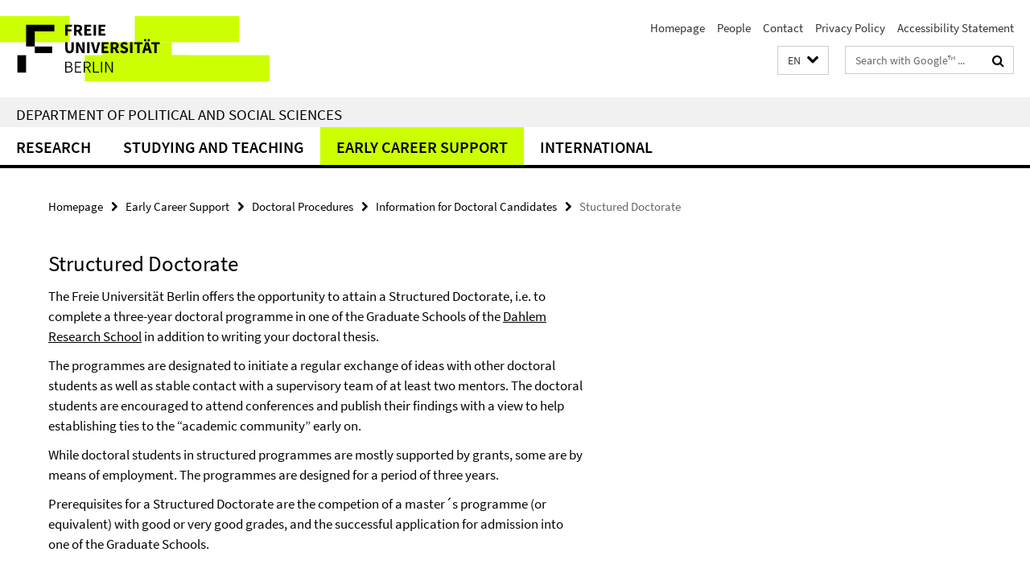

--- FILE ---
content_type: text/html; charset=utf-8
request_url: https://www.polsoz.fu-berlin.de/en/nachwuchsfoerderung/promotion/informationen_fuer_promovierende/promotionsstudium/index.html
body_size: 10601
content:
<!DOCTYPE html><!-- rendered 2026-01-21 13:27:48 (UTC) --><html class="ltr" lang="en"><head><title>Stuctured Doctorate • Department of Political and Social Sciences</title><!-- BEGIN Fragment default/26011920/views/head_meta/23944559/1743165694?145811:1823 -->
<meta charset="utf-8" /><meta content="IE=edge" http-equiv="X-UA-Compatible" /><meta content="width=device-width, initial-scale=1.0" name="viewport" /><meta content="authenticity_token" name="csrf-param" />
<meta content="9nNm4ubhGDEIK3MJxVAMfXo67bw0OEvqf1kbBGWtlVE=" name="csrf-token" /><meta content="Stuctured Doctorate" property="og:title" /><meta content="website" property="og:type" /><meta content="https://www.polsoz.fu-berlin.de/en/nachwuchsfoerderung/promotion/informationen_fuer_promovierende/promotionsstudium/index.html" property="og:url" /><!-- BEGIN Fragment default/26011920/views/open_graph_image/23882996/1737124828?175443:20011 -->
<!-- END Fragment default/26011920/views/open_graph_image/23882996/1737124828?175443:20011 -->
<meta content="index,follow" name="robots" /><meta content="2011-03-18" name="dc.date" /><meta content="Stuctured Doctorate" name="dc.name" /><meta content="DE-BE" name="geo.region" /><meta content="Berlin" name="geo.placename" /><meta content="52.448131;13.286102" name="geo.position" /><link href="https://www.polsoz.fu-berlin.de/en/nachwuchsfoerderung/promotion/informationen_fuer_promovierende/promotionsstudium/index.html" rel="canonical" /><!-- BEGIN Fragment default/26011920/views/favicon/23882996/1737124828?092701:72019 -->
<link href="/assets/default2/favicon-12a6f1b0e53f527326498a6bfd4c3abd.ico" rel="shortcut icon" /><!-- END Fragment default/26011920/views/favicon/23882996/1737124828?092701:72019 -->
<!-- BEGIN Fragment default/26011920/head/rss/false/23884405/1607513779?161405:22003 -->
<link href="https://www.polsoz.fu-berlin.de/en/news/index.rss?format=rss" rel="alternate" title="" type="application/rss+xml" /><!-- END Fragment default/26011920/head/rss/false/23884405/1607513779?161405:22003 -->
<!-- END Fragment default/26011920/views/head_meta/23944559/1743165694?145811:1823 -->
<!-- BEGIN Fragment default/26011920/head/assets/23882996/1737124828/?212603:86400 -->
<link href="/assets/default2/default_application-part-1-841e7928a8.css" media="all" rel="stylesheet" type="text/css" /><link href="/assets/default2/default_application-part-2-168016bf56.css" media="all" rel="stylesheet" type="text/css" /><script src="/assets/default2/application-781670a880dd5cd1754f30fcf22929cb.js" type="text/javascript"></script><!--[if lt IE 9]><script src="/assets/default2/html5shiv-d11feba7bd03bd542f45c2943ca21fed.js" type="text/javascript"></script><script src="/assets/default2/respond.min-31225ade11a162d40577719d9a33d3ee.js" type="text/javascript"></script><![endif]--><meta content="Rails Connector for Infopark CMS Fiona by Infopark AG (www.infopark.de); Version 6.8.2.36.82613853" name="generator" /><!-- END Fragment default/26011920/head/assets/23882996/1737124828/?212603:86400 -->
</head><body class="site-polsoz layout-size-L"><div class="debug page" data-current-path="/en/nachwuchsfoerderung/promotion/informationen_fuer_promovierende/promotionsstudium/"><a class="sr-only" href="#content">Springe direkt zu Inhalt </a><div class="horizontal-bg-container-header nocontent"><div class="container container-header"><header><!-- BEGIN Fragment default/26011920/header-part-1/23884405/1607513779/?213331:86400 -->
<a accesskey="O" id="seitenanfang"></a><a accesskey="H" href="https://www.fu-berlin.de/" hreflang="" id="fu-logo-link" title="Zur Startseite der Freien Universität Berlin"><svg id="fu-logo" version="1.1" viewBox="0 0 775 187.5" x="0" y="0"><defs><g id="fu-logo-elements"><g><polygon points="75 25 156.3 25 156.3 43.8 100 43.8 100 87.5 75 87.5 75 25"></polygon><polygon points="100 87.5 150 87.5 150 106.3 100 106.3 100 87.5"></polygon><polygon points="50 112.5 75 112.5 75 162.5 50 162.5 50 112.5"></polygon></g><g><path d="M187.5,25h19.7v5.9h-12.7v7.2h10.8v5.9h-10.8v12.2h-7.1V25z"></path><path d="M237.7,56.3l-7.1-12.5c3.3-1.5,5.6-4.4,5.6-9c0-7.4-5.4-9.7-12.1-9.7h-11.3v31.3h7.1V45h3.9l6,11.2H237.7z M219.9,30.6 h3.6c3.7,0,5.7,1,5.7,4.1c0,3.1-2,4.7-5.7,4.7h-3.6V30.6z"></path><path d="M242.5,25h19.6v5.9h-12.5v6.3h10.7v5.9h-10.7v7.2h13v5.9h-20.1V25z"></path><path d="M269,25h7.1v31.3H269V25z"></path><path d="M283.2,25h19.6v5.9h-12.5v6.3h10.7v5.9h-10.7v7.2h13v5.9h-20.1V25z"></path></g><g><path d="M427.8,72.7c2,0,3.4-1.4,3.4-3.4c0-1.9-1.4-3.4-3.4-3.4c-2,0-3.4,1.4-3.4,3.4C424.4,71.3,425.8,72.7,427.8,72.7z"></path><path d="M417.2,72.7c2,0,3.4-1.4,3.4-3.4c0-1.9-1.4-3.4-3.4-3.4c-2,0-3.4,1.4-3.4,3.4C413.8,71.3,415.2,72.7,417.2,72.7z"></path><path d="M187.5,91.8V75h7.1v17.5c0,6.1,1.9,8.2,5.4,8.2c3.5,0,5.5-2.1,5.5-8.2V75h6.8v16.8c0,10.5-4.3,15.1-12.3,15.1 C191.9,106.9,187.5,102.3,187.5,91.8z"></path><path d="M218.8,75h7.2l8.2,15.5l3.1,6.9h0.2c-0.3-3.3-0.9-7.7-0.9-11.4V75h6.7v31.3h-7.2L228,90.7l-3.1-6.8h-0.2 c0.3,3.4,0.9,7.6,0.9,11.3v11.1h-6.7V75z"></path><path d="M250.4,75h7.1v31.3h-7.1V75z"></path><path d="M261,75h7.5l3.8,14.6c0.9,3.4,1.6,6.6,2.5,10h0.2c0.9-3.4,1.6-6.6,2.5-10l3.7-14.6h7.2l-9.4,31.3h-8.5L261,75z"></path><path d="M291.9,75h19.6V81h-12.5v6.3h10.7v5.9h-10.7v7.2h13v5.9h-20.1V75z"></path><path d="M342.8,106.3l-7.1-12.5c3.3-1.5,5.6-4.4,5.6-9c0-7.4-5.4-9.7-12.1-9.7H318v31.3h7.1V95.1h3.9l6,11.2H342.8z M325.1,80.7 h3.6c3.7,0,5.7,1,5.7,4.1c0,3.1-2,4.7-5.7,4.7h-3.6V80.7z"></path><path d="M344.9,102.4l4.1-4.8c2.2,1.9,5.1,3.3,7.7,3.3c2.9,0,4.4-1.2,4.4-3c0-2-1.8-2.6-4.5-3.7l-4.1-1.7c-3.2-1.3-6.3-4-6.3-8.5 c0-5.2,4.6-9.3,11.1-9.3c3.6,0,7.4,1.4,10.1,4.1l-3.6,4.5c-2.1-1.6-4-2.4-6.5-2.4c-2.4,0-4,1-4,2.8c0,1.9,2,2.6,4.8,3.7l4,1.6 c3.8,1.5,6.2,4.1,6.2,8.5c0,5.2-4.3,9.7-11.8,9.7C352.4,106.9,348.1,105.3,344.9,102.4z"></path><path d="M373.9,75h7.1v31.3h-7.1V75z"></path><path d="M394.4,81h-8.6V75H410V81h-8.6v25.3h-7.1V81z"></path><path d="M429.2,106.3h7.5L426.9,75h-8.5l-9.8,31.3h7.2l1.9-7.4h9.5L429.2,106.3z M419.2,93.4l0.8-2.9c0.9-3.1,1.7-6.8,2.5-10.1 h0.2c0.8,3.3,1.7,7,2.5,10.1l0.7,2.9H419.2z"></path><path d="M443.6,81h-8.6V75h24.3V81h-8.6v25.3h-7.1V81z"></path></g><g><path d="M187.5,131.2h8.9c6.3,0,10.6,2.2,10.6,7.6c0,3.2-1.7,5.8-4.7,6.8v0.2c3.9,0.7,6.5,3.2,6.5,7.5c0,6.1-4.7,9.1-11.7,9.1 h-9.6V131.2z M195.7,144.7c5.8,0,8.1-2.1,8.1-5.5c0-3.9-2.7-5.4-7.9-5.4h-5.1v10.9H195.7z M196.5,159.9c5.7,0,9.1-2.1,9.1-6.6 c0-4.1-3.3-6-9.1-6h-5.8v12.6H196.5z"></path><path d="M215.5,131.2h17.6v2.8h-14.4v10.6h12.1v2.8h-12.1v12.3h14.9v2.8h-18.1V131.2z"></path><path d="M261.5,162.5l-8.2-14c4.5-0.9,7.4-3.8,7.4-8.7c0-6.3-4.4-8.6-10.7-8.6h-9.4v31.3h3.3v-13.7h6l7.9,13.7H261.5z M243.8,133.9h5.6c5.1,0,8,1.6,8,5.9c0,4.3-2.8,6.3-8,6.3h-5.6V133.9z"></path><path d="M267.4,131.2h3.3v28.5h13.9v2.8h-17.2V131.2z"></path><path d="M290.3,131.2h3.3v31.3h-3.3V131.2z"></path><path d="M302.6,131.2h3.4l12,20.6l3.4,6.4h0.2c-0.2-3.1-0.4-6.4-0.4-9.6v-17.4h3.1v31.3H321l-12-20.6l-3.4-6.4h-0.2 c0.2,3.1,0.4,6.2,0.4,9.4v17.6h-3.1V131.2z"></path></g></g></defs><g id="fu-logo-rects"></g><use x="0" xlink:href="#fu-logo-elements" y="0"></use></svg></a><script>"use strict";var svgFLogoObj = document.getElementById("fu-logo");var rectsContainer = svgFLogoObj.getElementById("fu-logo-rects");var svgns = "http://www.w3.org/2000/svg";var xlinkns = "http://www.w3.org/1999/xlink";function createRect(xPos, yPos) {  var rectWidth = ["300", "200", "150"];  var rectHeight = ["75", "100", "150"];  var rectXOffset = ["0", "100", "50"];  var rectYOffset = ["0", "75", "150"];  var x = rectXOffset[getRandomIntInclusive(0, 2)];  var y = rectYOffset[getRandomIntInclusive(0, 2)];  if (xPos == "1") {    x = x;  }  if (xPos == "2") {    x = +x + 193.75;  }  if (xPos == "3") {    x = +x + 387.5;  }  if (xPos == "4") {    x = +x + 581.25;  }  if (yPos == "1") {    y = y;  }  if (yPos == "2") {    y = +y + 112.5;  }  var cssClasses = "rectangle";  var rectColor = "#CCFF00";  var style = "fill: ".concat(rectColor, ";");  var rect = document.createElementNS(svgns, "rect");  rect.setAttribute("x", x);  rect.setAttribute("y", y);  rect.setAttribute("width", rectWidth[getRandomIntInclusive(0, 2)]);  rect.setAttribute("height", rectHeight[getRandomIntInclusive(0, 2)]);  rect.setAttribute("class", cssClasses);  rect.setAttribute("style", style);  rectsContainer.appendChild(rect);}function getRandomIntInclusive(min, max) {  min = Math.ceil(min);  max = Math.floor(max);  return Math.floor(Math.random() * (max - min + 1)) + min;}function makeGrid() {  for (var i = 1; i < 17; i = i + 1) {    if (i == "1") {      createRect("1", "1");    }    if (i == "2") {      createRect("2", "1");    }    if (i == "3") {      createRect("3", "1");    }    if (i == "5") {      createRect("1", "2");    }    if (i == "6") {      createRect("2", "2");    }    if (i == "7") {      createRect("3", "2");    }    if (i == "8") {      createRect("4", "2");    }  }}makeGrid();</script><a accesskey="H" href="https://www.fu-berlin.de/" hreflang="" id="fu-label-link" title="Zur Startseite der Freien Universität Berlin"><div id="fu-label-wrapper"><svg id="fu-label" version="1.1" viewBox="0 0 50 50" x="0" y="0"><defs><g id="fu-label-elements"><rect height="50" id="fu-label-bg" width="50"></rect><g><polygon points="19.17 10.75 36.01 10.75 36.01 14.65 24.35 14.65 24.35 23.71 19.17 23.71 19.17 10.75"></polygon><polygon points="24.35 23.71 34.71 23.71 34.71 27.6 24.35 27.6 24.35 23.71"></polygon><polygon points="13.99 28.88 19.17 28.88 19.17 39.25 13.99 39.25 13.99 28.88"></polygon></g></g></defs><use x="0" xlink:href="#fu-label-elements" y="0"></use></svg></div><div id="fu-label-text">Freie Universität Berlin</div></a><h1 class="hide">Department of Political and Social Sciences</h1><hr class="hide" /><h2 class="sr-only">Service Navigation</h2><ul class="top-nav no-print"><li><a href="/en/index.html" rel="index" title="To the Homepage of: Department of Political and Social Sciences">Homepage</a></li><li><a href="/mitarbeiterliste/index.html" title="">People</a></li><li><a href="/en/kontakt/index.html" title="">Contact</a></li><li><a href="https://www.fu-berlin.de/en/datenschutz.html" title="">Privacy Policy</a></li><li><a href="https://www.fu-berlin.de/$REDIRECTS/accessibility.html" title="">Accessibility Statement</a></li></ul><!-- END Fragment default/26011920/header-part-1/23884405/1607513779/?213331:86400 -->
<a class="services-menu-icon no-print"><div class="icon-close icon-cds icon-cds-wrong" style="display: none;"></div><div class="icon-menu"><div class="dot"></div><div class="dot"></div><div class="dot"></div></div></a><div class="services-search-icon no-print"><div class="icon-close icon-cds icon-cds-wrong" style="display: none;"></div><div class="icon-search fa fa-search"></div></div><div class="services no-print"><!-- BEGIN Fragment default/26011920/header/languages/23884405/1607513779/?143811:4027 -->
<div class="services-language dropdown"><div aria-haspopup="listbox" aria-label="Sprache auswählen" class="services-dropdown-button btn btn-default" id="lang" role="button"><span aria-label="English">EN</span><div class="services-dropdown-button-icon"><div class="fa fa-chevron-down services-dropdown-button-icon-open"></div><div class="fa fa-chevron-up services-dropdown-button-icon-close"></div></div></div><ul class="dropdown-menu dropdown-menu-right" role="listbox" tabindex="-1"><li role="option"><a class="fub-language-version" data-locale="de" href="#" hreflang="de" lang="de" title="Deutschsprachige Version">DE: Deutsch</a></li><li aria-disabled="true" aria-selected="true" class="disabled" role="option"><a href="#" lang="en" title="This page is an English version">EN: English</a></li></ul></div><!-- END Fragment default/26011920/header/languages/23884405/1607513779/?143811:4027 -->
<!-- BEGIN Fragment default/26011920/header-part-2/23884405/1607513779/?213331:86400 -->
<div class="services-search"><form action="/en/_search/index.html" class="fub-google-search-form" id="search-form" method="get" role="search"><input name="ie" type="hidden" value="UTF-8" /><label class="search-label" for="search-input">Search terms</label><input autocomplete="off" class="search-input" id="search-input" name="q" placeholder="Search with Google™ ..." title="Please enter search term here" type="text" /><button class="search-button" id="search_button" title="Search with Google™ ..." type="submit"><i class="fa fa-search"></i></button></form><div class="search-privacy-link"><a href="http://www.fu-berlin.de/en/redaktion/impressum/datenschutzhinweise#faq_06_externe_suche" title="Information about data transfer when using Google Search™">Information about data transfer when using Google Search™</a></div></div><!-- END Fragment default/26011920/header-part-2/23884405/1607513779/?213331:86400 -->
</div></header></div></div><div class="horizontal-bg-container-identity nocontent"><div class="container container-identity"><div class="identity closed"><h2 class="identity-text-main"><a href="/en/index.html" title="To the Homepage of:  Department of Political and Social Sciences">Department of Political and Social Sciences</a></h2></div></div></div><!-- BEGIN Fragment default/26011920/navbar-wrapper-ajax/0/23884405/1607513779/?144301:3600 -->
<div class="navbar-wrapper cms-box-ajax-content" data-ajax-url="/en/index.html?comp=navbar&amp;irq=1&amp;pm=0"><nav class="main-nav-container no-print" style=""><div class="container main-nav-container-inner"><div class="main-nav-scroll-buttons" style="display:none"><div id="main-nav-btn-scroll-left" role="button"><div class="fa fa-angle-left"></div></div><div id="main-nav-btn-scroll-right" role="button"><div class="fa fa-angle-right"></div></div></div><div class="main-nav-toggle"><span class="main-nav-toggle-text">Menu</span><span class="main-nav-toggle-icon"><span class="line"></span><span class="line"></span><span class="line"></span></span></div><ul class="main-nav level-1" id="fub-main-nav"><li class="main-nav-item level-1 has-children" data-index="0" data-menu-item-path="#" data-menu-shortened="0"><a class="main-nav-item-link level-1" href="#" title="loading...">Research</a><div class="icon-has-children"><div class="fa fa-angle-right"></div><div class="fa fa-angle-down"></div><div class="fa fa-angle-up"></div></div><div class="container main-nav-parent level-2" style="display:none"><p style="margin: 20px;">loading... </p></div></li><li class="main-nav-item level-1 has-children" data-index="1" data-menu-item-path="#" data-menu-shortened="0"><a class="main-nav-item-link level-1" href="#" title="loading...">Studying and teaching</a><div class="icon-has-children"><div class="fa fa-angle-right"></div><div class="fa fa-angle-down"></div><div class="fa fa-angle-up"></div></div><div class="container main-nav-parent level-2" style="display:none"><p style="margin: 20px;">loading... </p></div></li><li class="main-nav-item level-1 has-children" data-index="2" data-menu-item-path="#" data-menu-shortened="0"><a class="main-nav-item-link level-1" href="#" title="loading...">Early Career Support</a><div class="icon-has-children"><div class="fa fa-angle-right"></div><div class="fa fa-angle-down"></div><div class="fa fa-angle-up"></div></div><div class="container main-nav-parent level-2" style="display:none"><p style="margin: 20px;">loading... </p></div></li><li class="main-nav-item level-1 has-children" data-index="3" data-menu-item-path="#" data-menu-shortened="0"><a class="main-nav-item-link level-1" href="#" title="loading...">International</a><div class="icon-has-children"><div class="fa fa-angle-right"></div><div class="fa fa-angle-down"></div><div class="fa fa-angle-up"></div></div><div class="container main-nav-parent level-2" style="display:none"><p style="margin: 20px;">loading... </p></div></li></ul></div><div class="main-nav-flyout-global"><div class="container"></div><button id="main-nav-btn-flyout-close" type="button"><div id="main-nav-btn-flyout-close-container"><i class="fa fa-angle-up"></i></div></button></div></nav></div><script type="text/javascript">$(document).ready(function () { Luise.Navigation.init(); });</script><!-- END Fragment default/26011920/navbar-wrapper-ajax/0/23884405/1607513779/?144301:3600 -->
<div class="content-wrapper main horizontal-bg-container-main"><div class="container breadcrumbs-container nocontent"><div class="row"><div class="col-xs-12"><div class="box breadcrumbs no-print"><p class="hide">Path Navigation</p><ul class="fu-breadcrumb"><li><a href="/en/index.html">Homepage</a><i class="fa fa-chevron-right"></i></li><li><a href="/en/nachwuchsfoerderung/index.html">Early Career Support</a><i class="fa fa-chevron-right"></i></li><li><a href="/en/nachwuchsfoerderung/promotion/index.html">Doctoral Procedures</a><i class="fa fa-chevron-right"></i></li><li><a href="/en/nachwuchsfoerderung/promotion/informationen_fuer_promovierende/index.html">Information for Doctoral Candidates</a><i class="fa fa-chevron-right"></i></li><li class="active">Stuctured Doctorate</li></ul></div></div></div></div><div class="container"><div class="row"><main class="col-m-7 print-full-width"><!--skiplink anchor: content--><div class="fub-content fub-fu_basis_ordner"><a id="content"></a><div class="box box-standard-body box-standard-body-cms-7"><h1>Structured Doctorate</h1><!-- BEGIN Fragment default/26011920/content_media/23944559/1743165694/23944559/1743165694/?143748:601 -->
<!-- END Fragment default/26011920/content_media/23944559/1743165694/23944559/1743165694/?143748:601 -->
<div class="editor-content hyphens"><p>The Freie Universität Berlin offers the opportunity to attain a Structured Doctorate, i.e. to complete a three-year doctoral programme in one of the Graduate Schools of the <a href="https://www.fu-berlin.de/en/sites/drs/doctorate/structured-or-individual/drs_programs/index.html">Dahlem Research School</a> in addition to writing your doctoral thesis. </p>
<p>The programmes are designated to initiate a regular exchange of ideas with other doctoral students as well as stable contact with a supervisory team of at least two mentors. The doctoral students are encouraged to attend conferences and publish their findings with a view to help establishing ties to the “academic community” early on.</p>
<p>While doctoral students in structured programmes are mostly supported by grants, some are by means of employment. The programmes are designed for a period of three years.</p>
<p>Prerequisites for a Structured Doctorate are the competion of a master´s programme (or equivalent) with good or very good grades, and the successful application for admission into one of the Graduate Schools.</p>
<h2>Application</h2>
<p>If you wish to complete the doctoral programme in one of the Graduate Schools, you will have to direct your application to the respective Graduate School.  </p>
<h2>Supervision of the Doctoral Procedure</h2>
<p>The Graduate School will assign a supervisory team of at least two mentors for your doctoral project. As a rule, at least one member of the supervisory team will be a professor or senior lecturer (Privatdozent*in) of the Department of Political and Social Sciences. Your supervisor(s) and you will sign a supervisory agreement, a copy of which you will have to submit as attachment to your application for the admission as doctoral candidate (see below). </p>
<h2>Admission as Doctoral Candidate</h2>
<p>The regulations for the conduct of doctoral examinations do not oblige you to apply for <a href="/nachwuchsfoerderung/downloads/application_form_admission.pdf">admission as doctoral candidate</a> at a specific point in time. But your Graduate School might do.</p>
<p>After you have submitted the complete set of documents to the Early Career Support, the Committee for Doctoral Examinations which is in charge of your <a href="/en/nachwuchsfoerderung/promotion/informationen_fuer_promovierende/promotionsfaecher/index.html">doctoral subject</a> will determine whether you meet the relevant criteria in their next meeting. If this is the case, admission will be granted. Depending on your qualifications the admission can either be unconditional or prior to the condition that you broaden your knowledge in the chosen field by attending specific courses. In any case you will receive a letter by the Committee for Doctoral Examinations informing you of their decision.</p>
<p>If you are not employed by the Freie Universität Berlin, you are obliged to register via an<a href="https://www.fu-berlin.de/en/studium/studienorganisation/immatrikulation/immatrikulation/promotion/index.html" target="_blank"> </a><a href="https://www.fu-berlin.de/en/studium/bewerbung/immatrikulation/promotion/index.html">online application</a> in the <a href="https://www.fu-berlin.de/en/studium/studienorganisation/immatrikulation/index.html" title="Studierendenverwaltung" target="_blank">Student Records and Registration Office of the Freie Universität Berlin</a> within a period of four weeks after having been admitted as doctoral candidate. If you fail to register, the admission is void and you will have to re-apply for admission. Employees of the Freie Universität Berlin are being asked to register, but are under no obligation to do so.</p>
<h2>Writing Period for the Doctoral Thesis</h2>
<p>The regulations for the conduct of doctoral examinations define a core period of three years in which you are expected to write your doctoral thesis. Quite a few doctoral students, however, find themselves unable to meet the three-year-deadline due to their professional duties. Should it become apparent that you will not be able to finish the work on your doctoral thesis within the alloted time, please apply to the Committee for Doctoral Examinations to extend the working period of your doctoral thesis. If it is the first extension you are applying for you need to state an estimate for the time you still need to finish your thesis and a supporting statement from your Graduate School. For any further extension you will have to submit these documents as well as proof of the status of your work and a supporting statement from your supervisor. </p>
<p>Please remember that the Student Records and Registration Office have limited your registration period to eight semesters (writing period plus two semesters for assessment of your thesis and its defense) and that you will not be able to re-register for any higher semester unless you submit proof that your writing period has been extended by the Committe for Doctoral Examinations.   </p>
<h2>Opening of the Doctoral Procedure</h2>
<p>A number of copies of your doctoral thesis which is determined by the respective regulations for the conduct of doctoral procedures</p>
<ul>
<li>Dr. rer. pol. 2008/2012: six printed and bound copies of your doctoral thesis, one digital copy on a data carrier; if applicable prior publications of parts of the thesis in the same numbers</li>
<li>Dr. rer. pol. 2024: one digital copy, at least one printed and bound copy (members of your doctoral commission have the right to request one additional printed copy each); if applicable prior publications of parts of the thesis in the same numbers</li>
<li>Dr. phil.: one digital copy, at least one printed and bound copy (members of your doctoral commission have the right to request one additional printed copy each); if applicable prior publications of parts of the thesis in the same numbers</li>
</ul>
<p>as well as the filled-in application form for the <a href="/nachwuchsfoerderung/downloads/opening_application.pdf" target="_blank">Opening of the Doctoral Procedure (pdf)</a> are to be submitted to the Early Career Support.</p>
<p>If you are going to attain your doctorate in accordance with the Dr. phil. or Dr. rer. pol. 2008/2012 regulations please use the chance to make proposals for your prospective second reviewer and the three further members of your doctoral commission. While your suggestions are not legally binding to the Committee for Doctoral Examinations, they will nevertheless try and take them into account. In doctoral procedures according to the Dr. rer. pol. 2024 regulations, however, your supervisor will propose potential reviewers for your thesis and not act as a reviewer her- or himself. Please consult the instructions for the constitution of doctoral commissions you will find in the <a href="/en/nachwuchsfoerderung/promotion/informationen_fuer_promovierende/promotionsordnungen/index.html" title="zu promotionsordnungen" target="_self">regulations for the conduct of doctoral examinations</a> and proceed accordingly.</p>
<p>The Committee for Doctoral Examinations will open the doctoral procedure and appoint a doctoral commission.</p>
<h2>Assessment of your Doctoral Thesis</h2>
<p>The reviewers of your doctoral thesis are entitled to an assessment period of ten weeks. They will submit their reviews to the Early Career Support. Since the Committee for Doctoral Examinations always request that the reviews be made available to the doctoral candidates and the other members of the doctoral commission, you should receive the reviews directly from your reviewers. Please make sure that you acknowledge your reviewers´ critique and deal with it in your defense.</p>
<h2>Period of Stasis</h2>
<p>As soon as the reviews have been submitted to the Early Career Support, a period of stasis will begin, during which all members of the faculty who have attained at least a doctorate themselves, may peruse your doctoral thesis and be informed of the grades that have been suggested by your reviewers.</p>
<p>Length of the period of stasis according to the regulations for the</p>
<ul>
<li>Dr. rer. pol. 2008/2012: two weeks during the lecture period, extended to four weeks during the lecture-free period</li>
<li>Dr. rer. pol. 2024: two weeks</li>
<li>Dr. phil.: two weeks </li>
</ul>
<p>Beginning and end of all periods of stasis are being announced per mail to all authorized members of the staff. The period of stasis has to be observed at all events.</p>
<h2>Defense</h2>
<p>In the defense you will have to present your findings, defend your thesis against the critique your reviewers have stated in their evaluation, and elaborate on how it fits into the greater context of the scientific field.</p>
<p>The disputation may not take place before the period of stasis has run out. Your doctoral commission and its chair person in particular is expected to make mutual arrangements for the defense date and invite the doctoral candidate as well as the members of the commission to the defense. It is mandatory that every single member of the commission attends the defence and participates in the decision on the grades. Should a commission member be foreseeably unable to attend,  either a new defense date must be agreed upon or an application filed with the Committee for Doctoral Examinations to appoint a substitute member.</p>
<p>The doctoral commission will ask one of the members to chair the discussion; this position can be filled either by the chair of the commission or any other member.</p>
<p>Prior to the actual defense the doctoral commission will determine the grade for the doctoral thesis in a brief meeting and immediately afterwards the grade for the defense and the overall grade will be agreed upon.   </p>
<h2>Preliminary Certificate</h2>
<p>As soon as possible after the defense proceedings have been closed and your file returned to the Early Career Support, a preliminary certificate confirming the successful completion of your doctoral procedure will be handed over or sent to you. </p>
<h2>Publication of the Doctoral Thesis</h2>
<p>Having successfully completed your doctoral procedure you are obliged to publish your dissertation within a period of two years. The publication period can be extended by the Committee for Doctoral Examinations upon request. Currently you have a choice between four <strong>different </strong>forms of publication, specifically <a href="https://www.fu-berlin.de/en/sites/ub/service/hss_abgabe/hinweise_diss/index.html"><span style="text-decoration: underline;">publishing your work at your own expense</span></a>, <a href="https://www.fu-berlin.de/en/sites/ub/service/hss_abgabe/hinweise_diss/index.html"><span style="text-decoration: underline;">via a professional publishing house</span></a>, <a href="https://www.fu-berlin.de/en/sites/ub/service/hss_abgabe/hinweise_diss/index.html"><span style="text-decoration: underline;">having microfiche copies made</span></a> or<a href="https://www.fu-berlin.de/en/sites/ub/service/hss_abgabe/online_diss/index.html"><span style="text-decoration: underline;"> per online publication</span></a> on the server of the university library. Once your work is published, you have to submit a specific number of mandatory copies to the <a href="https://www.fu-berlin.de/en/sites/ub/service/hss_abgabe/index.html"><span style="text-decoration: underline;">Dissertations Department </span></a>(Hochschulschriftenstelle) of the Freie Universtität Berlin, a division of the university library. Please always observe the requirements explained on the web pages of the library or your mandatory copies will not be accepted. Likewise please consult the library´s web page on <a href="http://www.fu-berlin.de/en/sites/ub/service/hss_abgabe/rechtsgrundlagen" title="Number of Mandatory Copies" target="_blank"><span style="text-decoration: underline;">Doctoral Degree Regulations</span></a>, you will find the latest information on the number of mandatory copies for your form of publication there. An <a href="/nachwuchsfoerderung/downloads/info_dissertations_department.pdf">information leaflet of the Dissertations Department</a> is provided as download. After you have met your publication duties the Dissertations Department will provide you with a receipt. </p>
<h2>Doctoral Certificate</h2>
<p>As soon as you produce the receipt issued by the Hochschulschriftenstelle in the Early Career Support, your doctoral certificate will either be handed over or sent to you immediately. Simultaneously the academic grade (Dr. phil., Dr. rer. pol. or PhD) will be conferred. Please keep in mind that presenting the receipt is indispensable, the Legal Department of the Freie Universität Berlin have strictly prohibited to confer a doctoral certificate on the mere basis of a contract with a publishing house. </p>
<h2>Your Contact in the Early Career Support</h2>
<p><a href="/en/verwaltung/mitarbeiter/mitarbeiter_qs_nf/stelter_daphne/index.html">Daphne Stelter</a></p></div></div><noscript><div class="warning_box"><em class="mark-4">Please enable JavaScript in Your browser.</em></div></noscript></div><div class="row container-related-links-downloads"><div class="read-more"><div class="col-m-6"><div class="box box-related-links"><h3 class="box-related-links-headline">Related Links</h3><ul class="box-related-links-list fa-ul"><li><a href="/en/nachwuchsfoerderung/promotion/informationen_fuer_promovierende/haeufig_gestellte_fragen/index.html" target="_self" title="Frequently Asked Questions"><i class="fa fa-li fa-chevron-right"></i>Frequently Asked Questions</a></li><li><a href="/en/nachwuchsfoerderung/promotion/informationen_fuer_promovierende/kumulative_dissertation/index.html" target="_self" title="Cumulative Doctoral Thesis"><i class="fa fa-li fa-chevron-right"></i>Cumulative Doctoral Thesis</a></li><li><a href="/en/nachwuchsfoerderung/promotion/informationen_fuer_promovierende/konfliktberatung/index.html" target="_self" title="Conflict Counselling"><i class="fa fa-li fa-chevron-right"></i>Conflict Counselling</a></li><li><a href="http://www.fu-berlin.de/en/sites/drs/index.html" target="_self" title="Dahlem Research School"><i class="fa fa-li fa-chevron-right"></i>Dahlem Research School</a></li><li><a href="http://www.fu-berlin.de/en/studium/studienorganisation/immatrikulation/index.html" target="_self" title="Student Records and Registration Office"><i class="fa fa-li fa-chevron-right"></i>Student Records and Registration Office</a></li><li><a href="https://www.fu-berlin.de/en/studium/studienorganisation/immatrikulation/immatrikulation/promotion/index.html" target="_blank" title="Online Application for the Enrollment"><i class="fa fa-li fa-chevron-right"></i>Online Application for the Enrollment</a></li><li><a href="http://www.fu-berlin.de/en/sites/ub/service/hss_abgabe/index.html" target="_self" title="Hochschulschriftenstelle (Dissertations Department) "><i class="fa fa-li fa-chevron-right"></i>Hochschulschriftenstelle (Dissertations Department) </a></li><li><a href="http://www.fu-berlin.de/en/sites/ub/service/hss_abgabe/hinweise_diss/index.html" target="_self" title="Forms of Publication and Guidelines"><i class="fa fa-li fa-chevron-right"></i>Forms of Publication and Guidelines</a></li><li><a href="http://www.diss.fu-berlin.de/diss/content/main/autoren/index.xml?lang=en" target="_self" title="Online Publication"><i class="fa fa-li fa-chevron-right"></i>Online Publication</a></li><li><a href="http://www.fu-berlin.de/en/sites/ub/service/hss_abgabe/rechtsgrundlagen/index.html" target="_self" title="Number of Mandatory Copies"><i class="fa fa-li fa-chevron-right"></i>Number of Mandatory Copies</a></li></ul></div></div><div class="col-m-6"><div class="box box-related-downloads"><h3 class="box-related-downloads-headline">Downloads</h3><ul class="box-related-downloads-list fa-ul"><li><a href="/nachwuchsfoerderung/downloads/application_form_admission.pdf" target="_blank" title="Application for the Admission as Doctoral Candidate" type="application/pdf"><span class="fa-li icon-cds icon-cds-download"></span>Application for the Admission as Doctoral Candidate</a></li><li><a href="/nachwuchsfoerderung/downloads/opening_application.pdf" target="_blank" title="Application for the Opening of the Doctoral Procedure" type="application/pdf"><span class="fa-li icon-cds icon-cds-download"></span>Application for the Opening of the Doctoral Procedure</a></li><li><a href="/nachwuchsfoerderung/downloads/info_dissertations_department.pdf" target="_blank" title="Information of the Dissertations Department" type="application/pdf"><span class="fa-li icon-cds icon-cds-download"></span>Information of the Dissertations Department</a></li></ul></div></div></div></div></main><!-- BEGIN Fragment default/26011920/sidebar_subtree/53632233/1765185019/?145750:1801 -->
<!-- END Fragment default/26011920/sidebar_subtree/53632233/1765185019/?145750:1801 -->
</div></div></div><!-- BEGIN Fragment default/26011920/footer/banners/53632233/1765185019/?145248:3600 -->
<!-- END Fragment default/26011920/footer/banners/53632233/1765185019/?145248:3600 -->
<div class="horizontal-bg-container-footer no-print nocontent"><footer><div class="container container-footer"><div class="row"><!-- BEGIN Fragment default/26011920/footer/col-2/23884405/1607513779/?144305:3600 -->
<div class="col-m-6 col-l-3"><div class="box"><h3 class="footer-section-headline">Service Navigation</h3><ul class="footer-section-list fa-ul"><li><a href="/en/index.html" rel="index" title="To the Homepage of: Department of Political and Social Sciences"><i class="fa fa-li fa-chevron-right"></i>Homepage</a></li><li><a href="/mitarbeiterliste/index.html" title=""><i class="fa fa-li fa-chevron-right"></i>People</a></li><li><a href="/en/kontakt/index.html" title=""><i class="fa fa-li fa-chevron-right"></i>Contact</a></li><li><a href="https://www.fu-berlin.de/en/datenschutz.html" title=""><i class="fa fa-li fa-chevron-right"></i>Privacy Policy</a></li><li><a href="https://www.fu-berlin.de/$REDIRECTS/accessibility.html" title=""><i class="fa fa-li fa-chevron-right"></i>Accessibility Statement</a></li></ul></div></div><!-- END Fragment default/26011920/footer/col-2/23884405/1607513779/?144305:3600 -->
<div class="col-m-6 col-l-3"><div class="box"><h3 class="footer-section-headline">This Page</h3><ul class="footer-section-list fa-ul"><li><a href="#" onclick="javascript:self.print();return false;" rel="alternate" role="button" title="Print this page"><i class="fa fa-li fa-chevron-right"></i>Print</a></li><!-- BEGIN Fragment default/26011920/footer/col-4.rss/23884405/1607513779/?144305:3600 -->
<li><a href="https://www.polsoz.fu-berlin.de/en/news/index.rss?format=rss" target="_blank" title="Subscribe RSS-Feed"><i class="fa fa-li fa-chevron-right"></i>Subscribe RSS-Feed</a></li><!-- END Fragment default/26011920/footer/col-4.rss/23884405/1607513779/?144305:3600 -->
<li><a href="/en/kontakt/index.html"><i class="fa fa-li fa-chevron-right"></i>Feedback</a></li><!-- BEGIN Fragment default/26011920/footer/col-4.languages/23884405/1607513779/?144305:3600 -->
<li><a class="fub-language-version" data-locale="en" href="/en/index.html?irq=0&amp;next=de" hreflang="de" lang="de" title="Deutschsprachige Version"><i class="fa fa-li fa-chevron-right"></i>Deutsch</a></li><!-- END Fragment default/26011920/footer/col-4.languages/23884405/1607513779/?144305:3600 -->
</ul></div></div><div class="clearfix visible-m"></div></div></div><div class="container container-seal"><div class="row"><div class="col-xs-12"><img alt="The Seal of the Freie Universität Berlin" id="fu-seal" src="/assets/default2/fu-siegel-web-schwarz-684a4d11be3c3400d8906a344a77c9a4.png" /><div id="fu-seal-description">The Latin words veritas, justitia, and libertas, which frame the seal of Freie Universität Berlin, stand for the values that have defined the academic ethos of Freie Universität since its founding in December 1948.</div></div></div></div></footer></div><script src="/assets/default2/henry-55a2f6b1df7f8729fca2d550689240e9.js" type="text/javascript"></script></div></body></html>

--- FILE ---
content_type: text/html; charset=utf-8
request_url: https://www.polsoz.fu-berlin.de/en/index.html?comp=navbar&irq=1&pm=0
body_size: 1955
content:
<!-- BEGIN Fragment default/26011920/navbar-wrapper/23884405/1607513779/?145553:1800 -->
<!-- BEGIN Fragment default/26011920/navbar/ef58aa270f8b3146dcbd2834b17e64b665372b11/?142553:86400 -->
<nav class="main-nav-container no-print nocontent" style="display: none;"><div class="container main-nav-container-inner"><div class="main-nav-scroll-buttons" style="display:none"><div id="main-nav-btn-scroll-left" role="button"><div class="fa fa-angle-left"></div></div><div id="main-nav-btn-scroll-right" role="button"><div class="fa fa-angle-right"></div></div></div><div class="main-nav-toggle"><span class="main-nav-toggle-text">Menu</span><span class="main-nav-toggle-icon"><span class="line"></span><span class="line"></span><span class="line"></span></span></div><ul class="main-nav level-1" id="fub-main-nav"><li class="main-nav-item level-1 has-children" data-index="0" data-menu-item-path="/en/forschung" data-menu-shortened="0" id="main-nav-item-forschung"><a class="main-nav-item-link level-1" href="/en/forschung/index.html">Research</a><div class="icon-has-children"><div class="fa fa-angle-right"></div><div class="fa fa-angle-down"></div><div class="fa fa-angle-up"></div></div><div class="container main-nav-parent level-2" style="display:none"><a class="main-nav-item-link level-1" href="/en/forschung/index.html"><span>Overview Research</span></a></div><ul class="main-nav level-2"><li class="main-nav-item level-2 " data-menu-item-path="/en/forschung/nachwuchsgruppen"><a class="main-nav-item-link level-2" href="/en/forschung/nachwuchsgruppen/index.html">Junior Research Groups</a></li><li class="main-nav-item level-2 " data-menu-item-path="/en/forschung/auswahl-projekte"><a class="main-nav-item-link level-2" href="/en/forschung/auswahl-projekte/index.html">Selection of Current Research Projects and Organizations</a></li><li class="main-nav-item level-2 " data-menu-item-path="/en/forschung/kooperationen"><a class="main-nav-item-link level-2" href="/en/forschung/kooperationen/index.html">Knowledge Alliances, Berlin University Alliance and Cooperations</a></li><li class="main-nav-item level-2 " data-menu-item-path="/en/forschung/graduiertenschulen"><a class="main-nav-item-link level-2" href="/en/forschung/graduiertenschulen/index.html">Graduate Schools</a></li></ul></li><li class="main-nav-item level-1 has-children" data-index="1" data-menu-item-path="/en/studium" data-menu-shortened="0" id="main-nav-item-studium"><a class="main-nav-item-link level-1" href="/en/studium/index.html">Studying and teaching</a><div class="icon-has-children"><div class="fa fa-angle-right"></div><div class="fa fa-angle-down"></div><div class="fa fa-angle-up"></div></div><div class="container main-nav-parent level-2" style="display:none"><a class="main-nav-item-link level-1" href="/en/studium/index.html"><span>Overview Studying and teaching</span></a></div><ul class="main-nav level-2"><li class="main-nav-item level-2 has-children" data-menu-item-path="/en/studium/studieninteressierte"><a class="main-nav-item-link level-2" href="/en/studium/studieninteressierte/index.html">Prospective Students</a><div class="icon-has-children"><div class="fa fa-angle-right"></div><div class="fa fa-angle-down"></div><div class="fa fa-angle-up"></div></div><ul class="main-nav level-3"><li class="main-nav-item level-3 " data-menu-item-path="/en/studium/studieninteressierte/studienort_fachwechsel"><a class="main-nav-item-link level-3" href="/en/studium/studieninteressierte/studienort_fachwechsel/index.html">Change of University or Subject</a></li><li class="main-nav-item level-3 " data-menu-item-path="/en/studium/studieninteressierte/osa"><a class="main-nav-item-link level-3" href="/en/studium/studieninteressierte/osa/index.html">Online Assistant for Study Choice</a></li></ul></li><li class="main-nav-item level-2 " data-menu-item-path="/en/studium/Studienfachberatungen-am-FB-PolSoz-und-Zentralinstitute"><a class="main-nav-item-link level-2" href="/en/studium/Studienfachberatungen-am-FB-PolSoz-und-Zentralinstitute/index.html">Studienfachberatungen am FB und Zentralinstituten</a></li><li class="main-nav-item level-2 has-children" data-menu-item-path="/en/studium/studium"><a class="main-nav-item-link level-2" href="/en/studium/studium/index.html">Studying</a><div class="icon-has-children"><div class="fa fa-angle-right"></div><div class="fa fa-angle-down"></div><div class="fa fa-angle-up"></div></div><ul class="main-nav level-3"><li class="main-nav-item level-3 " data-menu-item-path="/en/studium/studium/orientierungstage"><a class="main-nav-item-link level-3" href="/en/studium/studium/orientierungstage/index.html">Orientation days</a></li><li class="main-nav-item level-3 " data-menu-item-path="/en/studium/studium/beratungsangebote"><a class="main-nav-item-link level-3" href="/en/studium/studium/beratungsangebote/index.html">Advising</a></li><li class="main-nav-item level-3 " data-menu-item-path="/en/studium/studium/abv_lbw"><a class="main-nav-item-link level-3" href="/en/studium/studium/abv_lbw/index.html">General Professional Skills and Teacher Training</a></li><li class="main-nav-item level-3 " data-menu-item-path="/en/studium/studium/affine_module"><a class="main-nav-item-link level-3" href="/en/studium/studium/affine_module/index.html">Affine Modules</a></li><li class="main-nav-item level-3 " data-menu-item-path="/en/studium/studium/e-learning"><a class="main-nav-item-link level-3" href="/en/studium/studium/e-learning/index.html">E-Learning</a></li><li class="main-nav-item level-3 " data-menu-item-path="/en/studium/studium/mentoringreferat"><a class="main-nav-item-link level-3" href="/en/studium/studium/mentoringreferat/index.html">Mentoring Office</a></li><li class="main-nav-item level-3 " data-menu-item-path="/en/studium/studium/studienhandbuch"><a class="main-nav-item-link level-3" href="/en/studium/studium/studienhandbuch/index.html">Study Guide</a></li></ul></li></ul></li><li class="main-nav-item level-1 has-children" data-index="2" data-menu-item-path="/en/nachwuchsfoerderung" data-menu-shortened="0" id="main-nav-item-nachwuchsfoerderung"><a class="main-nav-item-link level-1" href="/en/nachwuchsfoerderung/index.html">Early Career Support</a><div class="icon-has-children"><div class="fa fa-angle-right"></div><div class="fa fa-angle-down"></div><div class="fa fa-angle-up"></div></div><div class="container main-nav-parent level-2" style="display:none"><a class="main-nav-item-link level-1" href="/en/nachwuchsfoerderung/index.html"><span>Overview Early Career Support</span></a></div><ul class="main-nav level-2"><li class="main-nav-item level-2 " data-menu-item-path="/en/nachwuchsfoerderung/ausschreibung"><a class="main-nav-item-link level-2" href="/en/nachwuchsfoerderung/ausschreibung/index.html">Announcements</a></li><li class="main-nav-item level-2 has-children" data-menu-item-path="/en/nachwuchsfoerderung/promotion"><a class="main-nav-item-link level-2" href="/en/nachwuchsfoerderung/promotion/index.html">Doctoral Procedures</a><div class="icon-has-children"><div class="fa fa-angle-right"></div><div class="fa fa-angle-down"></div><div class="fa fa-angle-up"></div></div><ul class="main-nav level-3"><li class="main-nav-item level-3 has-children" data-menu-item-path="/en/nachwuchsfoerderung/promotion/informationen_fuer_kommissionsmitglieder"><a class="main-nav-item-link level-3" href="/en/nachwuchsfoerderung/promotion/informationen_fuer_kommissionsmitglieder/index.html">Information for Commission Members</a><div class="icon-has-children"><div class="fa fa-angle-right"></div><div class="fa fa-angle-down"></div><div class="fa fa-angle-up"></div></div><ul class="main-nav level-4"><li class="main-nav-item level-4 " data-menu-item-path="/en/nachwuchsfoerderung/promotion/informationen_fuer_kommissionsmitglieder/betreuer_innen"><a class="main-nav-item-link level-4" href="/en/nachwuchsfoerderung/promotion/informationen_fuer_kommissionsmitglieder/betreuer_innen/index.html">Information for Supervisors</a></li><li class="main-nav-item level-4 " data-menu-item-path="/en/nachwuchsfoerderung/promotion/informationen_fuer_kommissionsmitglieder/zweitgutachter_innen"><a class="main-nav-item-link level-4" href="/en/nachwuchsfoerderung/promotion/informationen_fuer_kommissionsmitglieder/zweitgutachter_innen/index.html">Information for Second Reviewers</a></li><li class="main-nav-item level-4 " data-menu-item-path="/en/nachwuchsfoerderung/promotion/informationen_fuer_kommissionsmitglieder/weitere_mitglieder"><a class="main-nav-item-link level-4" href="/en/nachwuchsfoerderung/promotion/informationen_fuer_kommissionsmitglieder/weitere_mitglieder/index.html">Information for Further Members</a></li></ul></li><li class="main-nav-item level-3 has-children" data-menu-item-path="/en/nachwuchsfoerderung/promotion/informationen_fuer_promovierende"><a class="main-nav-item-link level-3" href="/en/nachwuchsfoerderung/promotion/informationen_fuer_promovierende/index.html">Information for Doctoral Candidates</a><div class="icon-has-children"><div class="fa fa-angle-right"></div><div class="fa fa-angle-down"></div><div class="fa fa-angle-up"></div></div><ul class="main-nav level-4"><li class="main-nav-item level-4 " data-menu-item-path="/en/nachwuchsfoerderung/promotion/informationen_fuer_promovierende/promotionsfaecher"><a class="main-nav-item-link level-4" href="/en/nachwuchsfoerderung/promotion/informationen_fuer_promovierende/promotionsfaecher/index.html">Doctoral Subjects</a></li><li class="main-nav-item level-4 " data-menu-item-path="/en/nachwuchsfoerderung/promotion/informationen_fuer_promovierende/individualpromotion"><a class="main-nav-item-link level-4" href="/en/nachwuchsfoerderung/promotion/informationen_fuer_promovierende/individualpromotion/index.html">Individual Doctorate</a></li><li class="main-nav-item level-4 " data-menu-item-path="/en/nachwuchsfoerderung/promotion/informationen_fuer_promovierende/promotionsstudium"><a class="main-nav-item-link level-4" href="/en/nachwuchsfoerderung/promotion/informationen_fuer_promovierende/promotionsstudium/index.html">Stuctured Doctorate</a></li><li class="main-nav-item level-4 " data-menu-item-path="/en/nachwuchsfoerderung/promotion/informationen_fuer_promovierende/kumulative_dissertation"><a class="main-nav-item-link level-4" href="/en/nachwuchsfoerderung/promotion/informationen_fuer_promovierende/kumulative_dissertation/index.html">Cumulative Doctoral Thesis</a></li><li class="main-nav-item level-4 " data-menu-item-path="/en/nachwuchsfoerderung/promotion/informationen_fuer_promovierende/konfliktberatung"><a class="main-nav-item-link level-4" href="/en/nachwuchsfoerderung/promotion/informationen_fuer_promovierende/konfliktberatung/index.html">Conflict Counselling</a></li><li class="main-nav-item level-4 " data-menu-item-path="/en/nachwuchsfoerderung/promotion/informationen_fuer_promovierende/promotionsordnungen"><a class="main-nav-item-link level-4" href="/en/nachwuchsfoerderung/promotion/informationen_fuer_promovierende/promotionsordnungen/index.html">Regulations for the Conduct of Doctoral Examinations</a></li><li class="main-nav-item level-4 " data-menu-item-path="/en/nachwuchsfoerderung/promotion/informationen_fuer_promovierende/haeufig_gestellte_fragen"><a class="main-nav-item-link level-4" href="/en/nachwuchsfoerderung/promotion/informationen_fuer_promovierende/haeufig_gestellte_fragen/index.html">FAQs</a></li></ul></li></ul></li><li class="main-nav-item level-2 " data-menu-item-path="/en/nachwuchsfoerderung/habilitation"><a class="main-nav-item-link level-2" href="/en/nachwuchsfoerderung/habilitation/index.html">Postdoctoral qualification</a></li><li class="main-nav-item level-2 " data-menu-item-path="/en/nachwuchsfoerderung/ansprechpartner_innen"><a class="main-nav-item-link level-2" href="/en/nachwuchsfoerderung/ansprechpartner_innen/index.html">Contact</a></li></ul></li><li class="main-nav-item level-1 has-children" data-index="3" data-menu-item-path="/en/international" data-menu-shortened="0" id="main-nav-item-international"><a class="main-nav-item-link level-1" href="/en/international/index.html">International</a><div class="icon-has-children"><div class="fa fa-angle-right"></div><div class="fa fa-angle-down"></div><div class="fa fa-angle-up"></div></div><div class="container main-nav-parent level-2" style="display:none"><a class="main-nav-item-link level-1" href="/en/international/index.html"><span>Overview International</span></a></div><ul class="main-nav level-2"><li class="main-nav-item level-2 " data-menu-item-path="/en/international/UNA-FB_PolSoz"><a class="main-nav-item-link level-2" href="/en/international/UNA-FB_PolSoz/index.html">UNA Projektseite</a></li></ul></li></ul></div><div class="main-nav-flyout-global"><div class="container"></div><button id="main-nav-btn-flyout-close" type="button"><div id="main-nav-btn-flyout-close-container"><i class="fa fa-angle-up"></i></div></button></div></nav><script type="text/javascript">$(document).ready(function () { Luise.Navigation.init(); });</script><!-- END Fragment default/26011920/navbar/ef58aa270f8b3146dcbd2834b17e64b665372b11/?142553:86400 -->
<!-- END Fragment default/26011920/navbar-wrapper/23884405/1607513779/?145553:1800 -->
